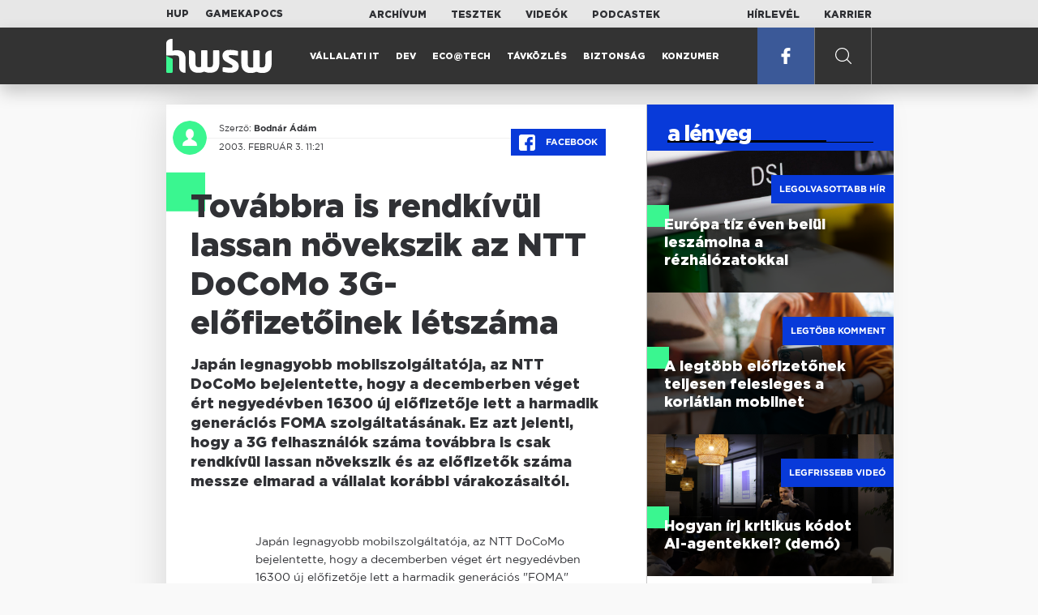

--- FILE ---
content_type: text/html; charset=UTF-8
request_url: https://www.hwsw.hu/hirek/19762/tovabbra-is-rendkivul-lassan-novekszik-az-ntt-docomo-3g-elofizetoinek-letszama.html
body_size: 5679
content:
<!DOCTYPE html>
<html lang="hu">

<head>

    <!-- Google Analytics -->
    <script>
        window.ga=window.ga||function(){(ga.q=ga.q||[]).push(arguments)}; ga.l=+new Date;
        ga('create', 'UA-116091-5', 'auto');
        ga('send', 'pageview');

		//window.ga = function(send, event, Videos, play, Fall) { alert(event); console.log(send, event, Videos, play, Fall) }
    </script>
    <script async src='//www.google-analytics.com/analytics.js'></script>
    <!-- End Google Analytics -->

    <meta charset="UTF-8">
    <title> Továbbra is rendkívül lassan növekszik az NTT DoCoMo 3G-előfizetőinek létszáma - HWSW </title>
    <meta name="description" content="Japán legnagyobb mobilszolgáltatója, az NTT DoCoMo bejelentette, hogy a decemberben véget ért negyedévben 16300 új előfizetője lett a harmadik generációs FOMA szolgáltatásának. Ez azt jelenti, hogy a 3G felhasználók száma továbbra is csak rendkívül lassan növekszik és az előfizetők száma messze elma..." />
    <meta name="keywords" content="HWSW,informatika,hírmagazin">
    <link rel="apple-touch-icon" sizes="180x180" href="/apple-touch-icon.png">
    <link rel="icon" type="image/png" sizes="32x32" href="/favicon-32x32.png">
    <link rel="icon" type="image/png" sizes="16x16" href="/favicon-16x16.png">
    <link rel="manifest" href="/manifest.json">
    <link rel="mask-icon" href="/safari-pinned-tab.svg" color="#5bbad5">
    <meta name="theme-color" content="#2cd5bc">
    <meta name="viewport" content="width=device-width, initial-scale=1">
    
    <meta property="og:title" content="Továbbra is rendkívül lassan növekszik az NTT DoCoMo 3G-előfizetőinek létszáma">
    <meta property="og:image" content="https://www.hwsw.hu/img/share-img.png">
    <meta property="og:url" content="https://www.hwsw.hu/hirek/19762/tovabbra-is-rendkivul-lassan-novekszik-az-ntt-docomo-3g-elofizetoinek-letszama.html">
    <meta property="og:description" content="Japán legnagyobb mobilszolgáltatója, az NTT DoCoMo bejelentette, hogy a decemberben véget ért negyedévben 16300 új előfizetője lett a harmadik generációs FOMA szolgáltatásának. Ez azt jelenti, hogy a 3G felhasználók száma továbbra is csak rendkívül lassan növekszik és az előfizetők száma messze elma...">
    <meta property="og:site_name" content="HWSW">
    <meta property="og:type" content="article" />
    <meta name="csrf-token" content="eqE5xD4iZmbEPYzy3JDmMqb0XEV57K3382VECIvE" />
    <link async rel="stylesheet" href="https://www.hwsw.hu/css/public.css?d=6_22_19_11">
        <link rel="alternate" type="text/xml" href="https://www.hwsw.hu/feed">

    
        


</head>

<body class="hirek-page">
    <header>
    <section class="top-bar">
    <div class="wrapper">
        <div class="attachments">
            <p>Mellékleteink:</p>
            <a target="_blank"  href="https://hup.hu">HUP</a>
            <a target="_blank"  href="https://www.gamekapocs.hu">Gamekapocs</a>
        </div>
        <div class="links">
            <ul>
                <li><a href="https://www.hwsw.hu/archivum">Archívum</a></li>
                <li><a href="https://www.hwsw.hu/tesztek">Tesztek</a></li>
                <li><a href="https://www.hwsw.hu/videos">Videók</a></li>
                <li><a href="https://www.hwsw.hu/podcasts">Podcastek</a></li>
            </ul>
        </div>
        <div class="links">
            <ul>
                <li><a href="https://www.hwsw.hu/newsletter">Hírlevél</a></li>
                <li><a href="https://www.hwsw.hu/karrier">Karrier</a></li>
            </ul>
        </div>
    </div>
</section>
    <nav id="desktop">
    <div class="wrapper">
        <div class="logo">
            <img src="https://www.hwsw.hu/img/icons/logo.svg" class="svg">
            <a title="HWSW Informatikai Hírmagazin" href="https://www.hwsw.hu"></a>
        </div>
        <ul class="main-menu">
            <li class="
    ">
            <a href="https://www.hwsw.hu/rovat/vallalati-it">Vállalati IT</a>
    </li>            <li class="
    ">
            <a href="https://www.hwsw.hu/rovat/dev">Dev</a>
    </li>            <li class="
    ">
            <a href="https://www.hwsw.hu/rovat/ecotech">Eco@Tech</a>
    </li>            <li class="
    ">
            <a href="https://www.hwsw.hu/rovat/tavkozles">Távközlés</a>
    </li>            <li class="
    ">
            <a href="https://www.hwsw.hu/rovat/biztonsag">Biztonság</a>
    </li>            <li class="
    ">
            <a href="https://www.hwsw.hu/rovat/konzumer">Konzumer</a>
    </li>        </ul>
        <div class="more-link">

                        <a target="_blank" class="facebook" href="https://www.facebook.com/hwswhu">
                <img src="https://www.hwsw.hu/img/icons/facebook.svg" class="svg">
            </a>

        </div>
        <div class="search-form">
            <form method="get" action="https://www.hwsw.hu/keres">
                <label id="character-counter" class="isShort">Még <span></span> karakter.</label>
                <input type="text" name="q" placeholder="Keresés...">
            </form>
        </div>
        <div class="search svg search-image"></div>

        <!-- <a class="search" href="#">
            <img src="https://www.hwsw.hu/img/icons/search-icon.svg" class="svg">
            <img src="https://www.hwsw.hu/img/icons/hamburger-close.png" class="svg">
        </a> -->
    </div>
    <div class="search-form-overlay"></div>
</nav>
    <nav id="mobile">
    <div class="wrapper">
        <div class="logo">
            <img src="https://www.hwsw.hu/img/icons/logo.svg" class="svg">
            <a title="HWSW Informatikai Hírmagazin" href="https://www.hwsw.hu"></a>
        </div>
        <span class="mobile-menu-trigger"></span>
    </div>
    <div class="mobile-dropdown-wrapper">
            <div class="search-field">
                 <form method="get" action="https://www.hwsw.hu/keres">
                    <input type="text" name="q" placeholder="Keresés...">
                    <input type="submit" value="">
                </form>
            </div>
            <ul class="mobile-main-menu">
                <li class="
    ">
            <a href="https://www.hwsw.hu/tesztek?slug=tests">Tesztek</a>
    </li>                <li class="
    ">
            <a href="https://www.hwsw.hu/videos?slug=videos">Videók</a>
    </li>                <li class="
    ">
            <a href="https://www.hwsw.hu/rovat/archive">Archívum</a>
    </li>                <li class="
    ">
            <a href="https://www.hwsw.hu/newsletter?slug=newsletter">Hírlevél</a>
    </li>                <li class="
    ">
            <a href="https://www.hwsw.hu/karrier?slug=career">Karrier</a>
    </li>
                            </ul>
            <div class="attachment-menu-title">
                Mellékleteink
            </div>
            <ul class="mobile-main-menu">
                <li><a href="https://hup.hu">HUP</a></li>
                <li><a href="https://www.gamekapocs.hu">Gamekapocs</a></li>
            </ul>


            
        </div>
</nav></header>

    
<main class=" white">
    <div class="main-wrap main-wrap-article">
        <div class="row">
            <article class="article-detail" id="article-perma" data-id="19762">

    <div class="header">
        <div class="header-inner">
            <div class="author">
                <div class="profile-pic-wrapper">
                    																					<a href="mailto:bodnar.adam kukac hwsw.hu">
									<div class="lazy profile-pic"
										data-src=""></div>
								</a>
													                                    </div>
                <div class="author-name">
                    <p>
                                                                        Szerző:
                                                <a href="mailto:bodnar.adam kukac hwsw.hu">Bodnár Ádám</a>                                                                                            </p>
                    <p class="date">
                                                2003. február  3. 11:21
                                            </p>
                </div>
            </div>

            <div class="article-info">

                <a href="https://www.facebook.com/dialog/feed?app_id=356500288162890&display=page&link=https://www.hwsw.hu/hirek/19762/tovabbra-is-rendkivul-lassan-novekszik-az-ntt-docomo-3g-elofizetoinek-letszama.html&redirect_uri=https://www.hwsw.hu/hirek/19762/tovabbra-is-rendkivul-lassan-novekszik-az-ntt-docomo-3g-elofizetoinek-letszama.html" 
                    data-layout="button_count"
                    class="facebook-share share-article-button"
                    onclick="ga('send', 'event', 'Cikkek', 'Facebook', 'Továbbra is rendkívül lassan növekszik az NTT DoCoMo 3G-előfizetőinek létszáma', null, {nonInteraction: true});">
                    <span class="facebook-icon">
                        <img src="https://www.hwsw.hu/img/icons/facebook.svg" class="svg">
                    </span>
                    Facebook
                </a>
                            </div>
        </div>
    </div>

    <div class="js-article-content">
        <h1 class="article-title"><span>Továbbra is rendkívül lassan növekszik az NTT DoCoMo 3G-előfizetőinek létszáma</span></h1>
        <h2 class="lead">Japán legnagyobb mobilszolgáltatója, az NTT DoCoMo bejelentette, hogy a decemberben véget ért negyedévben 16300 új előfizetője lett a harmadik generációs FOMA szolgáltatásának. Ez azt jelenti, hogy a 3G felhasználók száma továbbra is csak rendkívül lassan növekszik és az előfizetők száma messze elmarad a vállalat korábbi várakozásaitól.</h2>

                <div class="article-content-inner details ">
            Japán legnagyobb mobilszolgáltatója, az NTT DoCoMo bejelentette, hogy a decemberben véget ért negyedévben 16300 új előfizetője lett a harmadik generációs "FOMA" szolgáltatásának. Ez azt jelenti, hogy a 3G felhasználók száma továbbra is csak rendkívül lassan növekszik és az előfizetők száma messze elmarad a vállalat korábbi várakozásaitól.

<p>Az NTT DoCoMo 2001 októberében indította el a világ első harmadik generációs mobiltelefon-szolgáltatását, amely továbbfejlesztett mobiladat- és videofunkciókat nyújt, mint például a videokonferencia. A szolgáltatással kapcsolatban jelentős technikai nehézségek merültek fel, és a fogyasztói érdeklődés is alacsonyabb a vártnál.</p> 

<!--reklam-->

<p>A következő 2-3 évben az NTT DoCoMo azt várja, hogy a hangszolgáltatásokból származó felhasználónkénti átlagos forgalom (average revenues per user, ARPU) továbbra is csökkenni fog, bár alacsonyabb mértékben, mint korábban. A csökkenő hangforgalmat várhatóan kompenzálni fogják az adatszolgáltatások és a teljes felhasználónkénti átlagos forgalom valószínűleg változatlan lesz vagy némileg csökkenni fog. </p>

<p>Az NTT DoCoMo 2001 októberében indította el FOMA szolgáltatását, azonban azóta mindössze 152 ezer előfizetőt tudott toborozni. Noha tavaly december óra a felhasználók száma hatszorosára növekedett, valóságos csodára lenne szükség, hogy a mobilszolgáltató elérje azt a célkitűzését, amely szerint a pénzügyi év végére, azaz áprilisra 320 ezer FOMA-előfizetője legyen. Korábban a vállalat arra számított, hogy 2003 márciusára 1,5 millió 3G előfizetővel fog rendelkezni.</p>
        </div>
    </div>

    <footer>
                        
        <div class="footer-meta">
            <div class="button-group">


                <a href="https://www.facebook.com/dialog/feed?app_id=356500288162890&display=page&link=https://www.hwsw.hu/hirek/19762/tovabbra-is-rendkivul-lassan-novekszik-az-ntt-docomo-3g-elofizetoinek-letszama.html&redirect_uri=https://www.hwsw.hu/hirek/19762/tovabbra-is-rendkivul-lassan-novekszik-az-ntt-docomo-3g-elofizetoinek-letszama.html" 
                    data-layout="button_count"
                    class="facebook-share share-article-button"
                    onclick="ga('send', 'event', 'Cikkek', 'Facebook', 'Továbbra is rendkívül lassan növekszik az NTT DoCoMo 3G-előfizetőinek létszáma', null, {nonInteraction: true});">
                    <span class="facebook-icon">
                        <img src="https://www.hwsw.hu/img/icons/facebook.svg" class="svg">
                    </span>
                    Facebook
                </a>


                <a target="_blank" href="https://www.hwsw.hu/hiba-jelentes/19762" class="catch-error-button" rel="nofollow">
                    <span class="error-icon">
                        <img src="https://www.hwsw.hu/img/icons/error_icon.svg" class="svg">
                    </span>
                    Hibát találtam
                </a>
            </div>
            <a class="back-to-top js-back-to-top" href="#top">vissza a tetejére</a>
        </div>
        
            </footer>

</article>            <aside class="articles">
    <section class="most-popular">
        <div class="section-title">
            <div class="title">
                <span>a lényeg</span>
            </div>
        </div>
        <article class="lazy featured-news-item-1"  data-src="https://www.hwsw.hu/./storage/uploads/460x/01dsl.jpg"  >
        <a href="https://www.hwsw.hu/hirek/70090/europai-unio-bizottsag-digital-networks-act-halozat-beruhazas-spektrum-szabalyozas-harmonizacio.html" title="Európa tíz éven belül leszámolna a rézhálózatokkal" class="article-link"
         onclick="ga('send', 'event', 'Cikkek', 'Legolvasottabb', 'Európa tíz éven belül leszámolna a rézhálózatokkal', null, '');" >
            <div class="header">
                        <span class="label">Legolvasottabb hír</span>                    </div>
        <div class="content">
                        <h4>
                <span>Európa tíz éven belül leszámolna a rézhálózatokkal</span>
            </h4>
        </div>
    </a>

</article>
        <article class="lazy featured-news-item-1"  data-src="https://www.hwsw.hu/./storage/uploads/460x/01smartphone_inhand_3.jpg"  >
        <a href="https://www.hwsw.hu/hirek/70098/mobilnet-korlatlan-korlatlansag-nmhh-felmeres-statisztika-elofizetes.html" title="A legtöbb előfizetőnek teljesen felesleges a korlátlan mobilnet" class="article-link"
         onclick="ga('send', 'event', 'Cikkek', 'Legtöbb komment', 'A legtöbb előfizetőnek teljesen felesleges a korlátlan mobilnet', null, '');" >
            <div class="header">
                        <span class="label">Legtöbb komment</span>                    </div>
        <div class="content">
                        <h4>
                <span>A legtöbb előfizetőnek teljesen felesleges a korlátlan mobilnet</span>
            </h4>
        </div>
    </a>

</article>
                    <article class="lazy featured-news-item-1"  data-src="https://www.hwsw.hu/./storage/uploads/460x/01ai-engineering-demoday-domi.jpg"   data-src="https://i.ytimg.com/vi/R1IxXt1QUto/maxresdefault.jpg" >
        <a href="https://www.hwsw.hu/video/227/ai-agent-coding-kraftie-engineering-demoday.html" title="Hogyan írj kritikus kódot AI-agentekkel? (demó)" class="article-link"
         onclick="ga('send', 'event', 'Cikkek', 'Videó', 'Hogyan írj kritikus kódot AI-agentekkel? (demó)', null, '');" >
            <div class="header">
                        <span class="label">Legfrissebb videó</span>                    </div>
        <div class="content">
                        <h4>
                <span>Hogyan írj kritikus kódot AI-agentekkel? (demó)</span>
            </h4>
        </div>
    </a>

</article>
            </section>
    </aside>
        </div>
    </div>

    <section class="from-homepage">
    <div class="section-title">
        <div class="title"><span>a címlapról</span></div>
    </div>
            <section class="hero-news">

    <div class="col">
        <article class="lazy featured-news-item-2"
 data-src="https://www.hwsw.hu/./storage/uploads/921x/01robotporszivo_starwars2.jpg" >
            <a href="https://www.hwsw.hu/podcast/70096/robotporszivo-irobot-roomba-roborock-dreame-xiaomi-ecovacs-piac-kefe-felmoso-dokkolo-lidar-kamera-cloud.html" title="A szívóerő legyen veletek!" id="podcast_show" class="article-link" onclick="ga('send', 'event', 'Cikkek', 'Cikkajánló 1', 'A szívóerő legyen veletek!', null, '');">
            <div class="overlay"></div>
        <div class="header">
            <div class="header-inner">
                <div class="article-info">
                                        <span class="comments disqus-comment-count"  data-disqus-identifier="70096">0</span>
                                    </div>
            </div>
        </div>
        <div class="content">
            
            <h4>
                <span>A szívóerő legyen veletek!</span>
            </h4>
            <div class="featured-lead">
                <p class="lead">Mit adott nek&uuml;nk a robotika az egyik legmonotonabb h&aacute;zimunka elv&eacute;gz&eacute;s&eacute;hez?</p>
            </div>
        </div>
    </a>
</article>
    </div>

    <div class="col">
        <article class="lazy featured-news-item-1"
 data-src="https://www.hwsw.hu/kepek/hirek/2026/01/mskies%C3%A9s.jpg" >
        <a href="https://www.hwsw.hu/hirek/70100/microsoft-365-kieses-januar22.html" title="Több órára kifeküdt a Microsoft 365 szolgáltatása" class="article-link"
         onclick="ga('send', 'event', 'Cikkek', 'Cikkajánló 2', 'Több órára kifeküdt a Microsoft 365 szolgáltatása', null, '');" >
            <div class="header">
                        <span class="disqus-comment-count"  data-disqus-identifier="70100">0</span>                    </div>
        <div class="content">
                        <h4>
                <span>Több órára kifeküdt a Microsoft 365 szolgáltatása</span>
            </h4>
        </div>
    </a>

</article>
        <article class="lazy featured-news-item-1"
 data-src="https://www.hwsw.hu/./storage/uploads/460x/01smartphone_inhand_3.jpg" >
        <a href="https://www.hwsw.hu/hirek/70098/mobilnet-korlatlan-korlatlansag-nmhh-felmeres-statisztika-elofizetes.html" title="A legtöbb előfizetőnek teljesen felesleges a korlátlan mobilnet" class="article-link"
         onclick="ga('send', 'event', 'Cikkek', 'Cikkajánló 3', 'A legtöbb előfizetőnek teljesen felesleges a korlátlan mobilnet', null, '');" >
            <div class="header">
                        <span class="disqus-comment-count"  data-disqus-identifier="70098">30</span>                    </div>
        <div class="content">
                        <h4>
                <span>A legtöbb előfizetőnek teljesen felesleges a korlátlan mobilnet</span>
            </h4>
        </div>
    </a>

</article>
    </div>
</section>
    
    <div class="mobile-hidden">
                    <div class="recommend-articles desktop">
            <article class="lazy featured-news-item-1"  data-src="https://www.hwsw.hu/kepek/hirek/2026/01/ubisoft%C3%A1tstr.jpg"  >
        <a href="https://www.hwsw.hu/hirek/70099/ubisoft-atszervezes-struktura-szervezet.html" title="Zuhanórepülésben az átalakuló Ubisoft" class="article-link"
        >
            <div class="header">
                        <span class="disqus-comment-count"  data-disqus-identifier="70099">0</span>                    </div>
        <div class="content">
                        <h4>
                <span>Zuhanórepülésben az átalakuló Ubisoft</span>
            </h4>
        </div>
    </a>

</article>
        <article class="lazy featured-news-item-1"  data-src="https://www.hwsw.hu/./storage/uploads/460x/01adobekiemelt.jpg"  >
        <a href="https://www.hwsw.hu/hirek/70095/adobe-acrobat-express-ai-generativ-prezentacio-podcast.html" title="Podcastet és prezit készít PDF-ből az Adobe újítása" class="article-link"
        >
            <div class="header">
                        <span class="disqus-comment-count"  data-disqus-identifier="70095">3</span>                    </div>
        <div class="content">
                        <h4>
                <span>Podcastet és prezit készít PDF-ből az Adobe újítása</span>
            </h4>
        </div>
    </a>

</article>
        <article class="lazy featured-news-item-1"  data-src="https://www.hwsw.hu/./storage/uploads/460x/01applesirichatbot.jpg"  >
        <a href="https://www.hwsw.hu/hirek/70093/apple-siri-chatbot-generativ-ai.html" title="AI chatbottá evolválódhat az Apple Sirije" class="article-link"
        >
            <div class="header">
                        <span class="disqus-comment-count"  data-disqus-identifier="70093">1</span>                    </div>
        <div class="content">
                        <h4>
                <span>AI chatbottá evolválódhat az Apple Sirije</span>
            </h4>
        </div>
    </a>

</article>
        </div>
<div class="recommend-articles mobile">
            <article class="news-item" id="cikk70099">
                <a href="https://www.hwsw.hu/hirek/70099/ubisoft-atszervezes-struktura-szervezet.html" title="Zuhanórepülésben az átalakuló Ubisoft">
                                    <div class="lazy featured-image" data-src="https://www.hwsw.hu/kepek/hirek/2026/01/ubisoft%C3%A1tstr.jpg"></div>
                    </a>
    <div class="news-info">
        <div class="header">
                            <p class="category">krízis</p>
                                        <span class="disqus-comment-count" data-disqus-identifier="70099">0</span>
                    </div>
        <div class="news-content">
            <h4>
                                                <a href="https://www.hwsw.hu/hirek/70099/ubisoft-atszervezes-struktura-szervezet.html">Zuhanórepülésben az átalakuló Ubisoft</a>
                            
            </h4>
            <!-- Dynamic heading tag close END -->
            <p class="date">2026. január 23. 10:30</p>

                                                <span class="lead">F&eacute;kezi k&ouml;lts&eacute;geit a Ubisoft az &eacute;vek &oacute;ta tart&oacute; ki&aacute;br&aacute;nd&iacute;t&oacute; eredm&eacute;nyek ut&aacute;n, ami sz&aacute;mos projekt elkasz&aacute;l&aacute;s&aacute;t &eacute;s egy &aacute;tfog&oacute; strukt&uacute;rav&aacute;lt&aacute;st hoz mag&aacute;val.</span>
                                    </div>
    </div>
</article>
        <article class="news-item" id="cikk70095">
                <a href="https://www.hwsw.hu/hirek/70095/adobe-acrobat-express-ai-generativ-prezentacio-podcast.html" title="Podcastet és prezit készít PDF-ből az Adobe újítása">
                                    <div class="lazy featured-image" data-src="https://www.hwsw.hu/./storage/uploads/250x175/01adobekiemelt.jpg"></div>
                    </a>
    <div class="news-info">
        <div class="header">
                            <p class="category">.PDF</p>
                                        <span class="disqus-comment-count" data-disqus-identifier="70095">3</span>
                    </div>
        <div class="news-content">
            <h4>
                                                <a href="https://www.hwsw.hu/hirek/70095/adobe-acrobat-express-ai-generativ-prezentacio-podcast.html">Podcastet és prezit készít PDF-ből az Adobe újítása</a>
                            
            </h4>
            <!-- Dynamic heading tag close END -->
            <p class="date">2026. január 22. 14:30</p>

                                                <span class="lead">Az Acrobat Studio felhaszn&aacute;l&oacute;i sz&ouml;veges promptokkal szerkeszthetik a dokumentumokat, vagy prezent&aacute;ci&oacute;t esetleg podcastet is k&eacute;rhetnek a PDF-ek tartalma alapj&aacute;n.</span>
                                    </div>
    </div>
</article>
        <article class="news-item" id="cikk70093">
                <a href="https://www.hwsw.hu/hirek/70093/apple-siri-chatbot-generativ-ai.html" title="AI chatbottá evolválódhat az Apple Sirije">
                                    <div class="lazy featured-image" data-src="https://www.hwsw.hu/./storage/uploads/250x175/01applesirichatbot.jpg"></div>
                    </a>
    <div class="news-info">
        <div class="header">
                            <p class="category">HEY!</p>
                                        <span class="disqus-comment-count" data-disqus-identifier="70093">1</span>
                    </div>
        <div class="news-content">
            <h4>
                                                <a href="https://www.hwsw.hu/hirek/70093/apple-siri-chatbot-generativ-ai.html">AI chatbottá evolválódhat az Apple Sirije</a>
                            
            </h4>
            <!-- Dynamic heading tag close END -->
            <p class="date">2026. január 22. 12:30</p>

                                                <span class="lead">A Siri generat&iacute;v chatbott&aacute; alak&iacute;t&aacute;s&aacute;v&aacute;l az Apple jobb versenyhelyzetbe ker&uuml;lhet a ChatGPT, a Gemini &eacute;s a Claude szolg&aacute;ltat&aacute;sok &aacute;ltal domin&aacute;lt piacon.</span>
                                    </div>
    </div>
</article>
        </div>            </div>
</section>
    <section class="site-footer">

    <div class="footer-navigation">
    <ul>
        <li><a href="https://www.hwsw.hu/oldal/impresszum">impresszum</a></li>
        <li><a href="mailto:bole.gyorgy@hwsw.hu?subject=Médiaajánlat">médiaajánlat</a></li>
        <li><a href="https://www.hwsw.hu/oldal/etikai-kodex">etikai kódex</a></li>
        <li><a href="https://www.hwsw.hu/oldal/hozzaszolasi-szabalyzat">hozzászólási szabályzat</a></li>
        <li><a href="https://www.hwsw.hu/oldal/adatvedelem">adatvédelem</a></li>
        <li><a href="https://www.hwsw.hu/oldal/rolunk">about us</a></li>
    </ul>
</div>
</section>
</main>
    </div>
    <script>
        var cookie_settings = {
            url: 'https://www.hwsw.hu/oldal/adatvedelem',
            text: 'A weboldalunkon cookie-kat használunk, hogy a legjobb felhasználói élményt nyújthassuk.',
        }
        var disqus_settings = {
            shortname: 'hwsw',
            publicKey: 'CeBoe6ueixxIMCGIShv9PnGBtFePWZ0DXsjFqgkwe62Cn65GEROteFA2CdRZuUtQ',
        }
    </script>

    <script async src="https://www.hwsw.hu/js/public.js?d=6_22_19_11"></script>
    <script>document.body.className += ' fade-out';</script>

</body>
</html>

    <script>
    var disqus_config = function () {
    shortname = 'hwsw';
    this.page.url = "https://www.hwsw.hu/hirek/19762/tovabbra-is-rendkivul-lassan-novekszik-az-ntt-docomo-3g-elofizetoinek-letszama.html";
    this.page.identifier = "19762";
    this.page.title = "Továbbra is rendkívül lassan növekszik az NTT DoCoMo 3G-előfizetőinek létszáma";
};
</script>

</body>

</html>